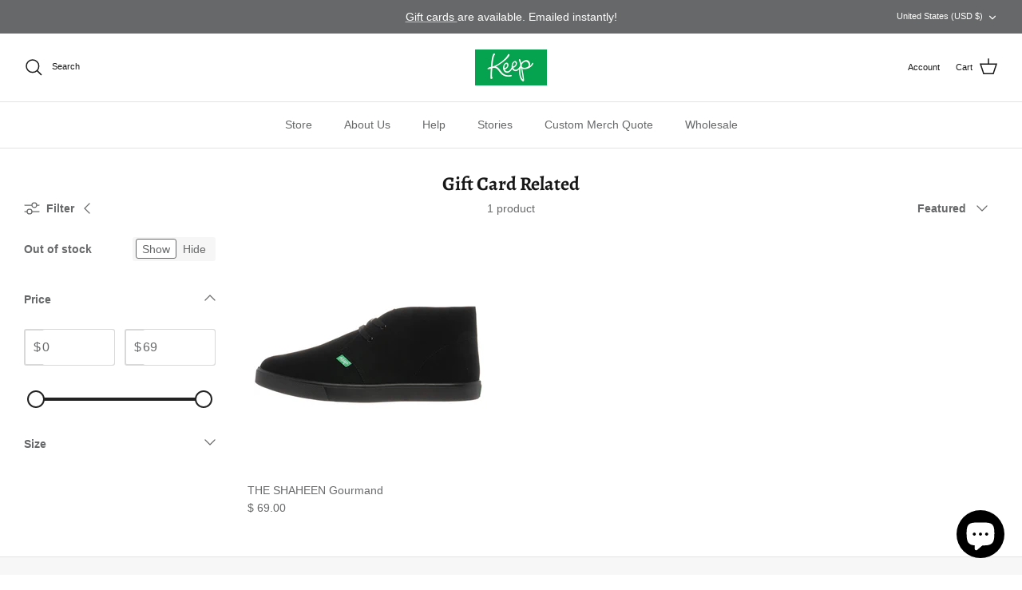

--- FILE ---
content_type: text/json
request_url: https://conf.config-security.com/model
body_size: 86
content:
{"title":"recommendation AI model (keras)","structure":"release_id=0x61:66:4a:50:58:43:6e:75:2b:76:23:70:2f:41:2e:25:52:6e:3a:28:5e:78:2a:33:28:5e:6e:37:2a;keras;uvf8d1ycj6q016fuzu20y47s1a7eez2no8q5waxxd4sa0qq4bq8nzdjatoe0kjuw0e7fsuwd","weights":"../weights/61664a50.h5","biases":"../biases/61664a50.h5"}